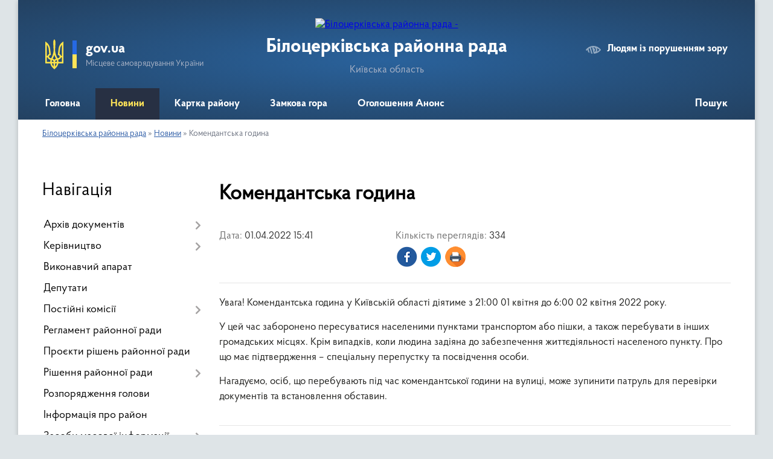

--- FILE ---
content_type: text/html; charset=UTF-8
request_url: https://bcrada.gov.ua/news/1648817014/
body_size: 6234
content:
<!DOCTYPE html>
<html lang="uk">
<head>
	<!--[if IE]><meta http-equiv="X-UA-Compatible" content="IE=edge"><![endif]-->
	<meta charset="utf-8">
	<meta name="viewport" content="width=device-width, initial-scale=1">
	<!--[if IE]><script>
		document.createElement('header');
		document.createElement('nav');
		document.createElement('main');
		document.createElement('section');
		document.createElement('article');
		document.createElement('aside');
		document.createElement('footer');
		document.createElement('figure');
		document.createElement('figcaption');
	</script><![endif]-->
	<title>Комендантська година | Білоцерківська районна рада</title>
	<meta name="description" content="Увага! Комендантська година у Київській області діятиме з 21:00 01 квітня до 6:00 02 квітня 2022 року.. . У цей час заборонено пересуватися населеними пунктами транспортом або пішки, а також перебувати в інших громадських місцях. ">
	<meta name="keywords" content="Комендантська, година, |, Білоцерківська, районна, рада">

	
		<meta property="og:image" content="https://rada.info/upload/users_files/24215981/gallery/large/e41dbb04fc47ce372eb50ec247217384.jpg">
	<meta property="og:image:width" content="800">
	<meta property="og:image:height" content="599">
			<meta property="og:title" content="Комендантська година">
			<meta property="og:description" content="Увага! Комендантська година у Київській області діятиме з 21:00 01 квітня&amp;nbsp;до 6:00 02&amp;nbsp;квітня 2022 року.">
			<meta property="og:type" content="article">
	<meta property="og:url" content="https://bcrada.gov.ua/news/1648817014/">
		
	<link rel="apple-touch-icon" sizes="57x57" href="https://rayrada.org.ua/apple-icon-57x57.png">
	<link rel="apple-touch-icon" sizes="60x60" href="https://rayrada.org.ua/apple-icon-60x60.png">
	<link rel="apple-touch-icon" sizes="72x72" href="https://rayrada.org.ua/apple-icon-72x72.png">
	<link rel="apple-touch-icon" sizes="76x76" href="https://rayrada.org.ua/apple-icon-76x76.png">
	<link rel="apple-touch-icon" sizes="114x114" href="https://rayrada.org.ua/apple-icon-114x114.png">
	<link rel="apple-touch-icon" sizes="120x120" href="https://rayrada.org.ua/apple-icon-120x120.png">
	<link rel="apple-touch-icon" sizes="144x144" href="https://rayrada.org.ua/apple-icon-144x144.png">
	<link rel="apple-touch-icon" sizes="152x152" href="https://rayrada.org.ua/apple-icon-152x152.png">
	<link rel="apple-touch-icon" sizes="180x180" href="https://rayrada.org.ua/apple-icon-180x180.png">
	<link rel="icon" type="image/png" sizes="192x192"  href="https://rayrada.org.ua/android-icon-192x192.png">
	<link rel="icon" type="image/png" sizes="32x32" href="https://rayrada.org.ua/favicon-32x32.png">
	<link rel="icon" type="image/png" sizes="96x96" href="https://rayrada.org.ua/favicon-96x96.png">
	<link rel="icon" type="image/png" sizes="16x16" href="https://rayrada.org.ua/favicon-16x16.png">
	<link rel="manifest" href="https://rayrada.org.ua/manifest.json">
	<meta name="msapplication-TileColor" content="#ffffff">
	<meta name="msapplication-TileImage" content="https://rayrada.org.ua/ms-icon-144x144.png">
	<meta name="theme-color" content="#ffffff">

	
		<meta name="robots" content="">
	
    <link rel="preload" href="https://rayrada.org.ua/themes/km2/css/styles_vip.css?v=2.31" as="style">
	<link rel="stylesheet" href="https://rayrada.org.ua/themes/km2/css/styles_vip.css?v=2.31">
	<link rel="stylesheet" href="https://rayrada.org.ua/themes/km2/css/9116/theme_vip.css?v=1769298396">
	<!--[if lt IE 9]>
	<script src="https://oss.maxcdn.com/html5shiv/3.7.2/html5shiv.min.js"></script>
	<script src="https://oss.maxcdn.com/respond/1.4.2/respond.min.js"></script>
	<![endif]-->
	<!--[if gte IE 9]>
	<style type="text/css">
		.gradient { filter: none; }
	</style>
	<![endif]-->

</head>
<body class="">

	<a href="#top_menu" class="skip-link link" aria-label="Перейти до головного меню (Alt+1)" accesskey="1">Перейти до головного меню (Alt+1)</a>
	<a href="#left_menu" class="skip-link link" aria-label="Перейти до бічного меню (Alt+2)" accesskey="2">Перейти до бічного меню (Alt+2)</a>
    <a href="#main_content" class="skip-link link" aria-label="Перейти до головного вмісту (Alt+3)" accesskey="3">Перейти до текстового вмісту (Alt+3)</a>



	
	<div class="wrap">
		
		<header>
			<div class="header_wrap">
				<div class="logo">
					<a href="https://bcrada.gov.ua/" id="logo" class="form_2">
						<img src="https://rada.info/upload/users_files/24215981/gerb/bcrda-logo.png" alt="Білоцерківська районна рада - ">
					</a>
				</div>
				<div class="title">
					<div class="slogan_1">Білоцерківська районна рада</div>
					<div class="slogan_2">Київська область</div>
				</div>
				<div class="gov_ua_block">
					<img src="https://rayrada.org.ua/themes/km2/img/gerb.svg" class="gerb" alt="Малий Герб України">
					<span class="devider"></span>
					<div class="title">
						<b>gov.ua</b>
						<span>Місцеве самоврядування України</span>
					</div>
				</div>
								<div class="alt_link">
					<a href="#" rel="nofollow" onclick="return set_special('95f263a180eb99e183c06a42f0431f42665ea864');">Людям із порушенням зору</a>
				</div>
								
				<section class="top_nav">
					<nav class="main_menu" id="top_menu">
						<ul>
														<li class="">
								<a href="https://bcrada.gov.ua/main/"><span>Головна</span></a>
																							</li>
														<li class="active">
								<a href="https://bcrada.gov.ua/news/"><span>Новини</span></a>
																							</li>
														<li class="">
								<a href="https://bcrada.gov.ua/structure/"><span>Картка району</span></a>
																							</li>
														<li class="">
								<a href="https://bcrada.gov.ua/zamkova-gora-16-22-05-31-08-2021/"><span>Замкова гора</span></a>
																							</li>
														<li class="">
								<a href="https://bcrada.gov.ua/anons-16-22-19-31-08-2021/"><span>Оголошення Анонс</span></a>
																							</li>
																				</ul>
					</nav>
					&nbsp;
					<button class="menu-button" id="open-button"><i class="fas fa-bars"></i> Меню сайту</button>
					<a href="https://bcrada.gov.ua/search/" rel="nofollow" class="search_button" title="Відкрити сторінку пошуку">Пошук</a>
				</section>
				
			</div>
		</header>
				
		<section class="bread_crumbs">
		<div xmlns:v="http://rdf.data-vocabulary.org/#"><a href="https://bcrada.gov.ua/">Білоцерківська районна рада</a> &raquo; <a href="https://bcrada.gov.ua/news/">Новини</a>  &raquo; <span>Комендантська година</span></div>
	</section>
	
	<section class="center_block">
		<div class="row">
			<div class="grid-25 fr">
				<aside id="left_menu">
				
					<div class="sidebar_title">Навігація</div>
					
					<nav class="sidebar_menu">
						<ul>
														<li class=" has-sub">
								<a href="https://bcrada.gov.ua/docs/"><span>Архів документів</span></a>
																<button onclick="return show_next_level(this);" aria-label="Показати підменю"></button>
																								<ul>
																		<li class=" has-sub">
										<a href="https://bcrada.gov.ua/vii-sklykannya-12-17-28-14-09-2021/"><span>VII скликання</span></a>
																				<button onclick="return show_next_level(this);" aria-label="Показати підменю"></button>
																														<ul>
																						<li><a href="https://bcrada.gov.ua/rishennya-12-18-05-14-09-2021/"><span>Рішення ради</span></a></li>
																						<li><a href="https://bcrada.gov.ua/protokoly-12-18-38-14-09-2021/"><span>Протоколи сесій</span></a></li>
																						<li><a href="https://bcrada.gov.ua/poimenne-golosuvannya-12-19-06-14-09-2021/"><span>Поіменне голосування</span></a></li>
																						<li><a href="https://bcrada.gov.ua/rozporyadzhennya-golovy-rady-10-02-07-15-09-2021/"><span>Розпорядження голови ради</span></a></li>
																																</ul>
																			</li>
																										</ul>
															</li>
														<li class=" has-sub">
								<a href="https://bcrada.gov.ua/kerivnyctvo-16-22-28-31-08-2021/"><span>Керівництво</span></a>
																<button onclick="return show_next_level(this);" aria-label="Показати підменю"></button>
																								<ul>
																		<li class="">
										<a href="https://bcrada.gov.ua/golova-rady-16-26-52-31-08-2021/"><span>Голова ради</span></a>
																													</li>
																										</ul>
															</li>
														<li class="">
								<a href="https://bcrada.gov.ua/vykonavchyi-aparat-16-22-34-31-08-2021/"><span>Виконавчий апарат</span></a>
																							</li>
														<li class="">
								<a href="https://bcrada.gov.ua/deputaty-16-22-40-31-08-2021/"><span>Депутати</span></a>
																							</li>
														<li class=" has-sub">
								<a href="https://bcrada.gov.ua/postiini-komisii-16-22-46-31-08-2021/"><span>Постійні комісії</span></a>
																<button onclick="return show_next_level(this);" aria-label="Показати підменю"></button>
																								<ul>
																		<li class="">
										<a href="https://bcrada.gov.ua/dokumenty-postiinyh-komisii-11-28-47-04-06-2024/"><span>протоколи та висновки і рекомендації постійних комісій</span></a>
																													</li>
																		<li class="">
										<a href="https://bcrada.gov.ua/polozhennya-pro-postiini-komisii-11-12-57-14-09-2021/"><span>Положення про постійні комісії</span></a>
																													</li>
																										</ul>
															</li>
														<li class="">
								<a href="https://bcrada.gov.ua/reglament-raionnoi-rady-16-22-53-31-08-2021/"><span>Регламент районної ради</span></a>
																							</li>
														<li class="">
								<a href="https://bcrada.gov.ua/proyekty-rishen-raionnoi-rady-16-23-00-31-08-2021/"><span>Проєкти рішень районної ради</span></a>
																							</li>
														<li class=" has-sub">
								<a href="https://bcrada.gov.ua/rishennya-raionnoi-rady-16-23-08-31-08-2021/"><span>Рішення районної ради</span></a>
																<button onclick="return show_next_level(this);" aria-label="Показати підменю"></button>
																								<ul>
																		<li class="">
										<a href="https://bcrada.gov.ua/poimenne-golosuvannya-15-33-23-15-09-2021/"><span>Поіменне голосування</span></a>
																													</li>
																										</ul>
															</li>
														<li class="">
								<a href="https://bcrada.gov.ua/rozporyadzhennya-golovy-16-23-19-31-08-2021/"><span>Розпорядження голови</span></a>
																							</li>
														<li class="">
								<a href="https://bcrada.gov.ua/informaciya-pro-raion-16-23-28-31-08-2021/"><span>Інформація про район</span></a>
																							</li>
														<li class=" has-sub">
								<a href="https://bcrada.gov.ua/zasoby-masovoi-informacii-16-23-50-31-08-2021/"><span>Засоби масової інформації</span></a>
																<button onclick="return show_next_level(this);" aria-label="Показати підменю"></button>
																								<ul>
																		<li class="">
										<a href="https://bcrada.gov.ua/polozhennya-pro-poryadok-akredytacii-predstavnykiv-zasobiv-masovoi-informacii-pry-bilocerkivskii-raionnii-radi-08-48-42-28-01-2022/"><span>Положення про порядок акредитації представників засобів масової інформації</span></a>
																													</li>
																		<li class="">
										<a href="https://bcrada.gov.ua/akredytaciya-zhurnalistiv-10-10-53-01-09-2021/"><span>Акредитація журналістів</span></a>
																													</li>
																										</ul>
															</li>
														<li class="">
								<a href="https://bcrada.gov.ua/feedback/"><span>Наша адреса та контакти</span></a>
																							</li>
														<li class="">
								<a href="https://bcrada.gov.ua/postanovy-bilocerkiskoi-raionnoi-tvk-13-57-35-12-07-2024/"><span>Постанови Білоцеркіської районної ТВК</span></a>
																							</li>
														<li class=" has-sub">
								<a href="https://bcrada.gov.ua/publichna-informaciya-15-25-44-12-02-2025/"><span>Публічна інформація</span></a>
																<button onclick="return show_next_level(this);" aria-label="Показати підменю"></button>
																								<ul>
																		<li class="">
										<a href="https://bcrada.gov.ua/perelik-maina-spilnoi-vlasnosti-13-58-23-11-04-2025/"><span>ПЕРЕЛІК МАЙНА СПІЛЬНОЇ ВЛАСНОСТІ</span></a>
																													</li>
																										</ul>
															</li>
													</ul>
						
												
					</nav>

									
					
					
					
										<div id="banner_block">

						<p><a rel="nofollow" href="https://www.president.gov.ua/" rel="nofollow" target="_blank"><img alt="Фото без опису"  alt="" src="https://rada.info/upload/users_files/24215981/244de87e26ef49883a47087fe0470d96.gif" style="width: 264px; height: 70px;" /></a></p>

<p><a rel="nofollow" href="https://www.rada.gov.ua/" rel="nofollow" target="_blank"><img alt="Фото без опису"  alt="" src="https://rada.info/upload/users_files/24215981/ad7cbd2b6c8a95c2426a49c6b0cba04b.gif" style="width: 264px; height: 70px;" /></a></p>

<p><a rel="nofollow" href="https://www.kmu.gov.ua/" rel="nofollow" target="_blank"><img alt="Фото без опису"  alt="" src="https://rada.info/upload/users_files/24215981/c7773bf9628c1654e6143dd75f612006.gif" style="width: 264px; height: 70px;" /></a></p>

<p><a rel="nofollow" href="http://koda.gov.ua/" rel="nofollow" target="_blank"><img alt="Фото без опису"  alt="" src="https://rada.info/upload/users_files/24215981/d40d0107a7399347ac927bf58fe22e36.gif" style="width: 264px; height: 70px;" /></a></p>

<p><a rel="nofollow" href="https://kor.gov.ua/" rel="nofollow" target="_blank"><img alt="Фото без опису"  alt="" src="https://rada.info/upload/users_files/24215981/d43239ca2817859cc0ed2adfb4f1282f.jpg" style="width: 264px; height: 101px;" /></a></p>

<p><a rel="nofollow" href="https://bcrda.gov.ua/" rel="nofollow"><img alt="Фото без опису"  alt="" src="https://rada.info/upload/users_files/24215981/733115eb04f4b0ef3a72f1007c891b4f.jpg" style="width: 264px; height: 85px;" /></a></p>
						<div class="clearfix"></div>

						<div id="SinoptikInformer" style="width:240px;" class="SinoptikInformer type1c1"><div class="siHeader"><div class="siLh"><div class="siMh"><a onmousedown="siClickCount();" class="siLogo" rel="nofollow" rel="nofollow" rel="nofollow" rel="nofollow" rel="nofollow" rel="nofollow" rel="nofollow" rel="nofollow" rel="nofollow" href="https://ua.sinoptik.ua/" target="_blank" rel="nofollow" title="Погода"> </a>Погода <span id="siHeader"></span></div></div></div><div class="siBody"><a onmousedown="siClickCount();" rel="nofollow" rel="nofollow" rel="nofollow" rel="nofollow" rel="nofollow" rel="nofollow" rel="nofollow" rel="nofollow" rel="nofollow" href="https://ua.sinoptik.ua/погода-біла-церква" title="Погода у Білій Церкві" target="_blank"><div class="siCity"><div class="siCityName"><span>Біла Церква</span></div><div id="siCont0" class="siBodyContent"><div class="siLeft"><div class="siTerm"></div><div class="siT" id="siT0"></div><div id="weatherIco0"></div></div><div class="siInf"><p>вологість: <span id="vl0"></span></p><p>тиск: <span id="dav0"></span></p><p>вітер: <span id="wind0"></span></p></div></div></div></a><div class="siLinks">Погода на 10 днів від <a rel="nofollow" rel="nofollow" rel="nofollow" rel="nofollow" rel="nofollow" rel="nofollow" rel="nofollow" rel="nofollow" rel="nofollow" href="https://ua.sinoptik.ua/погода-біла-церква/10-днів" title="Погода на 10 днів" target="_blank" onmousedown="siClickCount();">sinoptik.ua</a></div></div><div class="siFooter"><div class="siLf"><div class="siMf"></div></div></div></div><script type="text/javascript" charset="UTF-8" src="//sinoptik.ua/informers_js.php?title=4&wind=3&cities=303001150&lang=ua"></script>
						<div class="clearfix"></div>

					</div>
				
				</aside>
			</div>
			<div class="grid-75">

				<main id="main_content">

																		<h1>Комендантська година</h1>


<div class="row ">
	<div class="grid-30 one_news_date">
		Дата: <span>01.04.2022 15:41</span>
	</div>
	<div class="grid-30 one_news_count">
		Кількість переглядів: <span>334</span>
	</div>
		<div class="grid-50 one_news_socials">
		<button class="social_share" data-type="fb" aria-label="Поширити у Фейсбук"><img src="https://rayrada.org.ua/themes/km2/img/share/fb.png"></button>
		<button class="social_share" data-type="tw" aria-label="Поширити в Твітер"><img src="https://rayrada.org.ua/themes/km2/img/share/tw.png"></button>
		<button class="print_btn" onclick="window.print();" aria-label="Роздрукувати"><img src="https://rayrada.org.ua/themes/km2/img/share/print.png"></button>
	</div>
		<div class="clearfix"></div>
</div>

<hr>

<p>Увага! Комендантська година у Київській області діятиме з 21:00 01 квітня&nbsp;до 6:00 02&nbsp;квітня 2022 року.</p>

<p>У цей час заборонено пересуватися населеними пунктами транспортом або пішки, а також перебувати в інших громадських місцях. Крім випадків, коли людина задіяна до забезпечення життєдіяльності населеного пункту. Про що має підтвердження &ndash; спеціальну перепустку та посвідчення особи.</p>

<p>Нагадуємо, осіб, що перебувають під час комендантської години на вулиці, може зупинити патруль для перевірки документів та встановлення обставин.</p>
<div class="clearfix"></div>

<hr>

<div class="row gallery">

			<div class="grid-25" id="sort_33582">
			<div class="one_album photo">
				<a href="https://rada.info/upload/users_files/24215981/gallery/large/e41dbb04fc47ce372eb50ec247217384.jpg" class="album_img" style="background-image: url(https://rada.info/upload/users_files/24215981/gallery/small/e41dbb04fc47ce372eb50ec247217384.jpg);" title="">
					<span class="mask">
						<img class="svg ico" src="https://rayrada.org.ua/themes/km2/img/ico/photo_ico.svg"> <br>
						Переглянути фото
					</span>
				</a>
							</div>
		</div>
		<div class="clearfix"></div>

</div>
<hr>


<p><a href="https://bcrada.gov.ua/news/" class="btn btn-grey">&laquo; повернутися</a></p>											
				</main>
				
			</div>
			<div class="clearfix"></div>
		</div>
	</section>
	
	
	<footer>
		
		<div class="row">
			<div class="grid-40 socials">
				<p>
					<a href="https://rayrada.org.ua/rss/9116/" rel="nofollow" target="_blank" title="RSS-стрічка районної ради"><i class="fas fa-rss"></i></a>
					<i class="fab fa-twitter"></i>					<i class="fab fa-instagram"></i>					<i class="fab fa-facebook-f"></i>					<i class="fab fa-youtube"></i>					<a href="https://bcrada.gov.ua/sitemap/" title="Мапа сайту"><i class="fas fa-sitemap"></i></a>
				</p>
				<p class="copyright">Білоцерківська районна рада - 2021-2026 &copy; Весь контент доступний за ліцензією <a href="https://creativecommons.org/licenses/by/4.0/deed.uk" target="_blank" rel="nofollow">Creative Commons Attribution 4.0 International License</a>, якщо не зазначено інше.</p>
			</div>
			<div class="grid-20 developers">
				<a href="https://vlada.ua/" rel="nofollow" target="_blank" title="Розроблено на платформі Vlada.UA"><img src="https://rayrada.org.ua/themes/km2/img/vlada_online.svg?v=ua" class="svg"></a><br>
				<span>офіційні сайти &laquo;під ключ&raquo;</span><br>
				для органів державної влади
			</div>
			<div class="grid-40 admin_auth_block">
								<p class="first"><a href="#" rel="nofollow" class="alt_link" onclick="return set_special('95f263a180eb99e183c06a42f0431f42665ea864');">Людям із порушенням зору</a></p>
				<p><a href="#auth_block" class="open-popup" title="Вхід в адмін-панель сайту"><i class="fa fa-lock"></i></a></p>
				<p class="sec"><a href="#auth_block" class="open-popup">Вхід для адміністратора</a></p>
				<div id="google_translate_element" style="text-align: left;width: 202px;float: right;margin-top: 13px;"></div>
							</div>
			<div class="clearfix"></div>
		</div>

	</footer>

	</div>

		
	


<a href="#" id="Go_Top"><i class="fas fa-angle-up"></i></a>
<a href="#" id="Go_Top2"><i class="fas fa-angle-up"></i></a>

<script type="text/javascript" src="https://rayrada.org.ua/themes/km2/js/jquery-3.6.0.min.js"></script>
<script type="text/javascript" src="https://rayrada.org.ua/themes/km2/js/jquery-migrate-3.3.2.min.js"></script>
<script type="text/javascript" src="https://rayrada.org.ua/themes/km2/js/flickity.pkgd.min.js"></script>
<script type="text/javascript" src="https://rayrada.org.ua/themes/km2/js/flickity-imagesloaded.js"></script>
<script type="text/javascript">
	$(document).ready(function(){
		$(".main-carousel .carousel-cell.not_first").css("display", "block");
	});
</script>
<script type="text/javascript" src="https://rayrada.org.ua/themes/km2/js/icheck.min.js"></script>
<script type="text/javascript" src="https://rayrada.org.ua/themes/km2/js/superfish.min.js?v=2"></script>



<script type="text/javascript" src="https://rayrada.org.ua/themes/km2/js/functions_unpack.js?v=2.33"></script>
<script type="text/javascript" src="https://rayrada.org.ua/themes/km2/js/hoverIntent.js"></script>
<script type="text/javascript" src="https://rayrada.org.ua/themes/km2/js/jquery.magnific-popup.min.js"></script>
<script type="text/javascript" src="https://rayrada.org.ua/themes/km2/js/jquery.mask.min.js"></script>


<script type="text/javascript" src="//translate.google.com/translate_a/element.js?cb=googleTranslateElementInit"></script>
<script type="text/javascript">
	function googleTranslateElementInit() {
		new google.translate.TranslateElement({
			pageLanguage: 'uk',
			includedLanguages: 'de,en,es,fr,pl',
			layout: google.translate.TranslateElement.InlineLayout.SIMPLE,
			gaTrack: true,
			gaId: 'UA-71656986-1'
		}, 'google_translate_element');
	}
</script>

<script>
  (function(i,s,o,g,r,a,m){i["GoogleAnalyticsObject"]=r;i[r]=i[r]||function(){
  (i[r].q=i[r].q||[]).push(arguments)},i[r].l=1*new Date();a=s.createElement(o),
  m=s.getElementsByTagName(o)[0];a.async=1;a.src=g;m.parentNode.insertBefore(a,m)
  })(window,document,"script","//www.google-analytics.com/analytics.js","ga");

  ga("create", "UA-71683116-1", "auto");
  ga("send", "pageview");

</script>



<div style="display: none;">
				<div id="get_gromada_ban" class="dialog-popup s">

	<div class="logo"><img src="https://rayrada.org.ua/themes/km2/img/logo.svg" class="svg"></div>
    <h4>Код для вставки на сайт</h4>

    <div class="form-group">
        <img src="//rayrada.org.ua/gromada_orgua_88x31.png">
    </div>
    <div class="form-group">
        <textarea id="informer_area" class="form-control"><a href="https://rayrada.org.ua/" target="_blank"><img src="https://rayrada.org.ua/gromada_orgua_88x31.png" alt="Rayrada.org.ua - веб сайти районних рад України" /></a></textarea>
    </div>

</div>
		<div id="auth_block" class="dialog-popup s">

	<div class="logo"><img src="https://rayrada.org.ua/themes/km2/img/logo.svg" class="svg"></div>
    <h4>Вхід для адміністратора</h4>
    <form action="//rayrada.org.ua/n/actions/" method="post">

		
        
        <div class="form-group">
            <label class="control-label" for="login">Логін: <span>*</span></label>
            <input type="text" class="form-control" name="login" id="login" value="" required>
        </div>
        <div class="form-group">
            <label class="control-label" for="password">Пароль: <span>*</span></label>
            <input type="password" class="form-control" name="password" id="password" value="" required>
        </div>
        <div class="form-group center">
            <input type="hidden" name="object_id" value="9116">
			<input type="hidden" name="back_url" value="https://bcrada.gov.ua/news/1648817014/">
            <button type="submit" class="btn btn-yellow" name="pAction" value="login_as_admin_temp">Авторизуватись</button>
        </div>
		

    </form>

</div>


		
					
				</div>
</body>
</html>